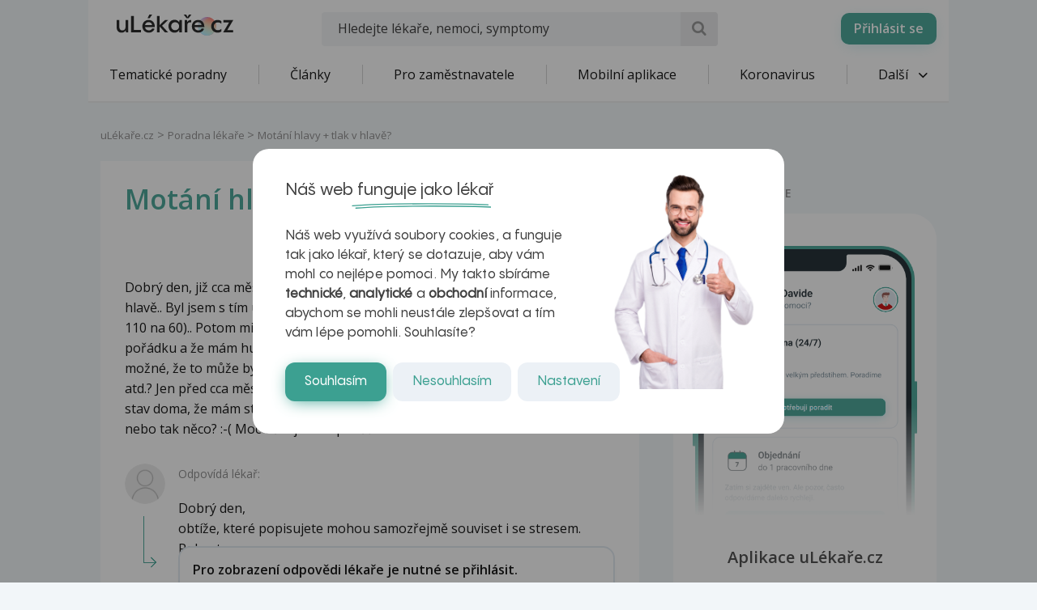

--- FILE ---
content_type: text/html; charset=utf-8
request_url: https://www.google.com/recaptcha/api2/aframe
body_size: 184
content:
<!DOCTYPE HTML><html><head><meta http-equiv="content-type" content="text/html; charset=UTF-8"></head><body><script nonce="2lYYPgvCBRbzEIcYTupSKQ">/** Anti-fraud and anti-abuse applications only. See google.com/recaptcha */ try{var clients={'sodar':'https://pagead2.googlesyndication.com/pagead/sodar?'};window.addEventListener("message",function(a){try{if(a.source===window.parent){var b=JSON.parse(a.data);var c=clients[b['id']];if(c){var d=document.createElement('img');d.src=c+b['params']+'&rc='+(localStorage.getItem("rc::a")?sessionStorage.getItem("rc::b"):"");window.document.body.appendChild(d);sessionStorage.setItem("rc::e",parseInt(sessionStorage.getItem("rc::e")||0)+1);localStorage.setItem("rc::h",'1769646348508');}}}catch(b){}});window.parent.postMessage("_grecaptcha_ready", "*");}catch(b){}</script></body></html>

--- FILE ---
content_type: image/svg+xml
request_url: https://www.ulekare.cz/bundles/ulekare/img/calendar/29.svg
body_size: 3566
content:
<svg width="2398" height="2398" viewBox="0 0 2398 2398" fill="none" xmlns="http://www.w3.org/2000/svg">
	<g clip-path="url(#clip0_14_437)">
		<path fill-rule="evenodd" clip-rule="evenodd" d="M2079.85 672.395C2079.85 627.606 2071.02 583.256 2053.88 541.878C2036.74 500.499 2011.61 462.904 1979.94 431.238C1948.26 399.572 1910.66 374.456 1869.28 357.326C1827.89 340.195 1783.54 331.384 1738.75 331.397H672.959C628.17 331.384 583.82 340.195 542.437 357.326C501.053 374.456 463.449 399.572 431.774 431.238C400.098 462.904 374.972 500.499 357.829 541.878C340.686 583.256 331.864 627.606 331.864 672.395V921.892H2079.85V672.395Z" fill="#3CA091"/>
		<path fill-rule="evenodd" clip-rule="evenodd" d="M1413.37 285.45H985.372V179.252C985.372 167.184 980.577 155.609 972.044 147.076C963.511 138.543 951.94 133.752 939.872 133.752C927.805 133.752 916.234 138.543 907.701 147.076C899.168 155.609 894.373 167.184 894.373 179.252V285.45H712.374C477.376 285.45 286.378 476.347 286.378 711.845V1686.34C286.378 1921.83 477.376 2112.73 712.374 2112.73H1687.37C1922.36 2112.73 2113.36 1921.83 2113.36 1686.34V711.845C2113.36 476.347 1922.36 285.45 1687.37 285.45H1505.37V179.252C1505.37 153.952 1484.37 133.451 1459.37 133.451C1434.37 133.451 1413.37 153.952 1413.37 179.252V285.45ZM2021.36 967.643V1686.34C2021.36 1871.23 1871.36 2021.13 1687.37 2021.13H712.374C623.562 2021.13 538.382 1985.87 475.564 1923.09C412.745 1860.31 377.43 1775.15 377.377 1686.34V967.643H2021.36ZM1224.37 1641.54C1224.37 1663.84 1240.37 1684.44 1266.37 1699.74C1293.37 1716.04 1329.37 1725.34 1370.37 1725.34C1493.37 1725.34 1564.37 1639.84 1564.37 1486.54C1564.37 1339.24 1496.37 1253.04 1381.37 1253.04C1279.37 1253.04 1210.37 1317.24 1210.37 1412.74C1210.37 1499.84 1268.37 1561.04 1351.37 1561.04C1400.37 1561.04 1442.37 1535.44 1458.37 1494.84H1461.37C1461.37 1586.94 1429.37 1640.54 1370.37 1640.54C1341.37 1640.54 1322.37 1630.84 1301.37 1614.54C1287.37 1603.94 1277.37 1600.64 1266.37 1600.64C1242.37 1600.64 1224.37 1617.24 1224.37 1641.54ZM837.373 1669.44C837.373 1697.44 858.373 1715.74 891.373 1715.74H1118.37C1149.37 1715.74 1168.37 1699.44 1168.37 1672.44C1168.37 1645.14 1149.37 1628.54 1118.37 1628.54H980.372V1623.94L1075.37 1528.14C1130.37 1473.54 1153.37 1432.34 1153.37 1385.44C1153.37 1309.24 1086.37 1253.44 994.372 1253.44C904.373 1253.44 834.373 1311.24 834.373 1373.14C834.373 1398.44 852.373 1416.34 878.373 1416.34C898.373 1416.34 910.373 1407.74 925.373 1385.14C940.372 1355.54 960.372 1341.24 988.372 1341.24C1023.37 1341.24 1047.37 1363.14 1047.37 1395.74C1047.37 1421.04 1032.37 1444.94 996.372 1481.24L881.373 1599.64C848.373 1632.24 837.373 1649.54 837.373 1669.44ZM1447.37 1409.74C1447.37 1451.64 1419.37 1480.84 1380.37 1480.84C1341.37 1480.84 1313.37 1451.64 1313.37 1409.34C1313.37 1366.84 1341.37 1336.84 1380.37 1336.84C1419.37 1336.84 1447.37 1367.44 1447.37 1409.74ZM1505.37 377.148V483.249C1505.37 508.549 1484.37 529.147 1459.37 529.147C1434.37 529.147 1413.37 508.549 1413.37 483.249V377.148H985.372V483.249C985.785 489.478 984.909 495.725 982.81 501.604C980.71 507.483 977.435 512.867 973.169 517.424C968.903 521.982 963.74 525.616 958.013 528.1C952.286 530.584 946.115 531.866 939.872 531.866C933.63 531.866 927.459 530.584 921.732 528.1C916.005 525.616 910.841 521.982 906.576 517.424C902.31 512.867 899.035 507.483 896.935 501.604C894.836 495.725 893.96 489.478 894.373 483.249V377.148H712.374C527.376 377.148 377.377 526.946 377.377 711.845V876.046H2021.36V711.845C2021.36 526.946 1871.36 377.148 1687.37 377.148H1505.37Z" fill="#00272C"/>
	</g>
	<defs>
		<clipPath id="clip0_14_437">
			<rect width="2398" height="2398" fill="white"/>
		</clipPath>
	</defs>
</svg>
